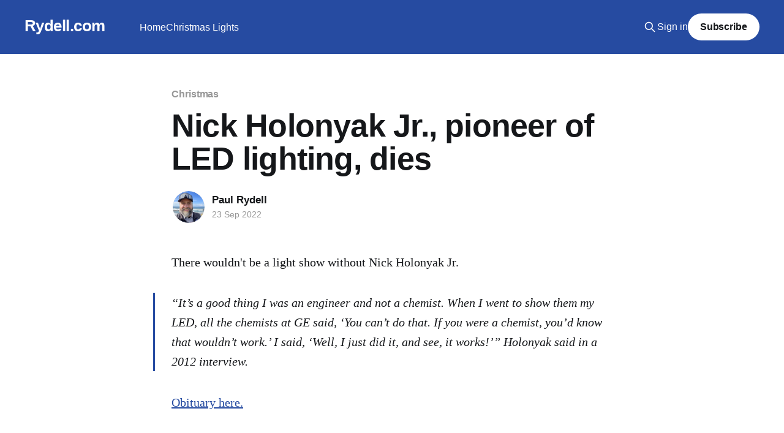

--- FILE ---
content_type: text/html; charset=utf-8
request_url: https://rydell.com/nick-holonyak-jr-pioneer-of-led-lighting-dies/
body_size: 3882
content:
<!DOCTYPE html>
<html lang="en">
<head>

    <title>Nick Holonyak Jr., pioneer of LED lighting, dies</title>
    <meta charset="utf-8" />
    <meta http-equiv="X-UA-Compatible" content="IE=edge" />
    <meta name="HandheldFriendly" content="True" />
    <meta name="viewport" content="width=device-width, initial-scale=1.0" />
    
    <link rel="preload" as="style" href="/assets/built/screen.css?v=194b85aade" />
    <link rel="preload" as="script" href="/assets/built/casper.js?v=194b85aade" />

    <link rel="stylesheet" type="text/css" href="/assets/built/screen.css?v=194b85aade" />

    <link rel="canonical" href="https://rydell.com/nick-holonyak-jr-pioneer-of-led-lighting-dies/">
    <meta name="referrer" content="no-referrer-when-downgrade">
    
    <meta property="og:site_name" content="Rydell.com">
    <meta property="og:type" content="article">
    <meta property="og:title" content="Nick Holonyak Jr., pioneer of LED lighting, dies">
    <meta property="og:description" content="There wouldn&#x27;t be a light show without Nick Holonyak Jr.

“It’s a good thing I was an engineer and not a chemist. When I went to show them my LED, all the chemists at GE said, ‘You can’t do that. If you were a chemist, you’d know">
    <meta property="og:url" content="https://rydell.com/nick-holonyak-jr-pioneer-of-led-lighting-dies/">
    <meta property="og:image" content="https://rydell.com/content/images/2022/08/IMG_6918.JPG">
    <meta property="article:published_time" content="2022-09-23T23:21:55.000Z">
    <meta property="article:modified_time" content="2022-09-23T23:21:55.000Z">
    <meta property="article:tag" content="Christmas">
    
    <meta name="twitter:card" content="summary_large_image">
    <meta name="twitter:title" content="Nick Holonyak Jr., pioneer of LED lighting, dies">
    <meta name="twitter:description" content="There wouldn&#x27;t be a light show without Nick Holonyak Jr.

“It’s a good thing I was an engineer and not a chemist. When I went to show them my LED, all the chemists at GE said, ‘You can’t do that. If you were a chemist, you’d know">
    <meta name="twitter:url" content="https://rydell.com/nick-holonyak-jr-pioneer-of-led-lighting-dies/">
    <meta name="twitter:image" content="https://rydell.com/content/images/2022/08/IMG_6918.JPG">
    <meta name="twitter:label1" content="Written by">
    <meta name="twitter:data1" content="Paul Rydell">
    <meta name="twitter:label2" content="Filed under">
    <meta name="twitter:data2" content="Christmas">
    <meta property="og:image:width" content="1200">
    <meta property="og:image:height" content="900">
    
    <script type="application/ld+json">
{
    "@context": "https://schema.org",
    "@type": "Article",
    "publisher": {
        "@type": "Organization",
        "name": "Rydell.com",
        "url": "https://rydell.com/",
        "logo": {
            "@type": "ImageObject",
            "url": "https://rydell.com/favicon.ico",
            "width": 48,
            "height": 48
        }
    },
    "author": {
        "@type": "Person",
        "name": "Paul Rydell",
        "image": {
            "@type": "ImageObject",
            "url": "https://www.gravatar.com/avatar/ba7f4a044eb1c0a59aae224619c06c07?s=250&r=x&d=mp",
            "width": 250,
            "height": 250
        },
        "url": "https://rydell.com/author/paul/",
        "sameAs": []
    },
    "headline": "Nick Holonyak Jr., pioneer of LED lighting, dies",
    "url": "https://rydell.com/nick-holonyak-jr-pioneer-of-led-lighting-dies/",
    "datePublished": "2022-09-23T23:21:55.000Z",
    "dateModified": "2022-09-23T23:21:55.000Z",
    "keywords": "Christmas",
    "description": "There wouldn&#x27;t be a light show without Nick Holonyak Jr.\n\n“It’s a good thing I was an engineer and not a chemist. When I went to show them my LED, all the chemists at GE said, ‘You can’t do that. If you were a chemist, you’d know that wouldn’t work.’ I said, ‘Well, I just did it, and see, it works!’” Holonyak said in a 2012 interview.\n\nObituary here.",
    "mainEntityOfPage": "https://rydell.com/nick-holonyak-jr-pioneer-of-led-lighting-dies/"
}
    </script>

    <meta name="generator" content="Ghost 5.105">
    <link rel="alternate" type="application/rss+xml" title="Rydell.com" href="https://rydell.com/rss/">
    <script defer src="https://cdn.jsdelivr.net/ghost/portal@~2.46/umd/portal.min.js" data-i18n="true" data-ghost="https://rydell.com/" data-key="e73db6699f3e1a8dfa3fc31d38" data-api="https://rydell.com/ghost/api/content/" data-locale="en" crossorigin="anonymous" type="20ec4dd87daa0d5b0cd08c1d-text/javascript"></script><style id="gh-members-styles">.gh-post-upgrade-cta-content,
.gh-post-upgrade-cta {
    display: flex;
    flex-direction: column;
    align-items: center;
    font-family: -apple-system, BlinkMacSystemFont, 'Segoe UI', Roboto, Oxygen, Ubuntu, Cantarell, 'Open Sans', 'Helvetica Neue', sans-serif;
    text-align: center;
    width: 100%;
    color: #ffffff;
    font-size: 16px;
}

.gh-post-upgrade-cta-content {
    border-radius: 8px;
    padding: 40px 4vw;
}

.gh-post-upgrade-cta h2 {
    color: #ffffff;
    font-size: 28px;
    letter-spacing: -0.2px;
    margin: 0;
    padding: 0;
}

.gh-post-upgrade-cta p {
    margin: 20px 0 0;
    padding: 0;
}

.gh-post-upgrade-cta small {
    font-size: 16px;
    letter-spacing: -0.2px;
}

.gh-post-upgrade-cta a {
    color: #ffffff;
    cursor: pointer;
    font-weight: 500;
    box-shadow: none;
    text-decoration: underline;
}

.gh-post-upgrade-cta a:hover {
    color: #ffffff;
    opacity: 0.8;
    box-shadow: none;
    text-decoration: underline;
}

.gh-post-upgrade-cta a.gh-btn {
    display: block;
    background: #ffffff;
    text-decoration: none;
    margin: 28px 0 0;
    padding: 8px 18px;
    border-radius: 4px;
    font-size: 16px;
    font-weight: 600;
}

.gh-post-upgrade-cta a.gh-btn:hover {
    opacity: 0.92;
}</style>
    <script defer src="https://cdn.jsdelivr.net/ghost/sodo-search@~1.5/umd/sodo-search.min.js" data-key="e73db6699f3e1a8dfa3fc31d38" data-styles="https://cdn.jsdelivr.net/ghost/sodo-search@~1.5/umd/main.css" data-sodo-search="https://rydell.com/" data-locale="en" crossorigin="anonymous" type="20ec4dd87daa0d5b0cd08c1d-text/javascript"></script>
    
    <link href="https://rydell.com/webmentions/receive/" rel="webmention">
    <script defer src="/public/cards.min.js?v=194b85aade" type="20ec4dd87daa0d5b0cd08c1d-text/javascript"></script>
    <link rel="stylesheet" type="text/css" href="/public/cards.min.css?v=194b85aade">
    <script defer src="/public/comment-counts.min.js?v=194b85aade" data-ghost-comments-counts-api="https://rydell.com/members/api/comments/counts/" type="20ec4dd87daa0d5b0cd08c1d-text/javascript"></script>
    <script defer src="/public/member-attribution.min.js?v=194b85aade" type="20ec4dd87daa0d5b0cd08c1d-text/javascript"></script><style>:root {--ghost-accent-color: #264ba1;}</style>
    <script type="20ec4dd87daa0d5b0cd08c1d-text/javascript">
document.addEventListener("DOMContentLoaded", function(event) {
    document.querySelectorAll('.gh-content img').forEach(function(image) {
        image.style.cursor = "zoom-in";
        if (image.title === '') {
            image.title += "(click to zoom)"
        } else {
            image.title += " (click to zoom)"
        }
        image.onclick = function(event) {
            window.location.href = image.src;
        };
    });
});
</script>

<!-- Google tag (gtag.js) -->
<script async src="https://www.googletagmanager.com/gtag/js?id=G-Y3589GD8LE" type="20ec4dd87daa0d5b0cd08c1d-text/javascript"></script>
<script type="20ec4dd87daa0d5b0cd08c1d-text/javascript">
  window.dataLayer = window.dataLayer || [];
  function gtag(){dataLayer.push(arguments);}
  gtag('js', new Date());

  gtag('config', 'G-Y3589GD8LE');
</script>

</head>
<body class="post-template tag-christmas is-head-left-logo has-cover">
<div class="viewport">

    <header id="gh-head" class="gh-head outer">
        <div class="gh-head-inner inner">
            <div class="gh-head-brand">
                <a class="gh-head-logo no-image" href="https://rydell.com">
                        Rydell.com
                </a>
                <button class="gh-search gh-icon-btn" aria-label="Search this site" data-ghost-search><svg xmlns="http://www.w3.org/2000/svg" fill="none" viewBox="0 0 24 24" stroke="currentColor" stroke-width="2" width="20" height="20"><path stroke-linecap="round" stroke-linejoin="round" d="M21 21l-6-6m2-5a7 7 0 11-14 0 7 7 0 0114 0z"></path></svg></button>
                <button class="gh-burger" aria-label="Main Menu"></button>
            </div>

            <nav class="gh-head-menu">
                <ul class="nav">
    <li class="nav-home"><a href="https://rydell.com/">Home</a></li>
    <li class="nav-christmas-lights"><a href="https://rydell.com/lights/">Christmas Lights</a></li>
</ul>

            </nav>

            <div class="gh-head-actions">
                    <button class="gh-search gh-icon-btn" aria-label="Search this site" data-ghost-search><svg xmlns="http://www.w3.org/2000/svg" fill="none" viewBox="0 0 24 24" stroke="currentColor" stroke-width="2" width="20" height="20"><path stroke-linecap="round" stroke-linejoin="round" d="M21 21l-6-6m2-5a7 7 0 11-14 0 7 7 0 0114 0z"></path></svg></button>
                    <div class="gh-head-members">
                                <a class="gh-head-link" href="#/portal/signin" data-portal="signin">Sign in</a>
                                <a class="gh-head-button" href="#/portal/signup" data-portal="signup">Subscribe</a>
                    </div>
            </div>
        </div>
    </header>

    <div class="site-content">
        



<main id="site-main" class="site-main">
<article class="article post tag-christmas no-image image-small">

    <header class="article-header gh-canvas">

        <div class="article-tag post-card-tags">
                <span class="post-card-primary-tag">
                    <a href="/tag/christmas/">Christmas</a>
                </span>
        </div>

        <h1 class="article-title">Nick Holonyak Jr., pioneer of LED lighting, dies</h1>


        <div class="article-byline">
        <section class="article-byline-content">

            <ul class="author-list instapaper_ignore">
                <li class="author-list-item">
                    <a href="/author/paul/" class="author-avatar" aria-label="Read more of Paul Rydell">
                        <img class="author-profile-image" src="https://www.gravatar.com/avatar/ba7f4a044eb1c0a59aae224619c06c07?s&#x3D;250&amp;r&#x3D;x&amp;d&#x3D;mp" alt="Paul Rydell" />
                    </a>
                </li>
            </ul>

            <div class="article-byline-meta">
                <h4 class="author-name"><a href="/author/paul/">Paul Rydell</a></h4>
                <div class="byline-meta-content">
                    <time class="byline-meta-date" datetime="2022-09-23">23 Sep 2022</time>
                </div>
            </div>

        </section>
        </div>


    </header>

    <section class="gh-content gh-canvas">
        <p>There wouldn't be a light show without Nick Holonyak Jr.</p><blockquote>“It’s a good thing I was an engineer and not a chemist. When I went to show them my LED, all the chemists at GE said, ‘You can’t do that. If you were a chemist, you’d know that wouldn’t work.’ I said, ‘Well, I just did it, and see, it works!’” Holonyak said in a 2012 interview.</blockquote><p><a href="https://news.illinois.edu/view/6367/1920044460?ref=rydell.com">Obituary here.</a></p>
    </section>

        <section class="article-comments gh-canvas">
            
        <script defer src="https://cdn.jsdelivr.net/ghost/comments-ui@~1.0/umd/comments-ui.min.js" data-locale="en" data-ghost-comments="https://rydell.com/" data-api="https://rydell.com/ghost/api/content/" data-admin="https://rydell.com/ghost/" data-key="e73db6699f3e1a8dfa3fc31d38" data-title="null" data-count="true" data-post-id="632a49b4d603a76d55a7808a" data-color-scheme="auto" data-avatar-saturation="60" data-accent-color="#264ba1" data-comments-enabled="all" data-publication="Rydell.com" crossorigin="anonymous" type="20ec4dd87daa0d5b0cd08c1d-text/javascript"></script>
    
        </section>

</article>
</main>





    </div>

    <footer class="site-footer outer">
        <div class="inner">
            <section class="copyright"><a href="https://rydell.com">Rydell.com</a> &copy; 2026</section>
            <nav class="site-footer-nav">
                
            </nav>
            <div class="gh-powered-by"><a href="https://ghost.org/" target="_blank" rel="noopener">Powered by Ghost</a></div>
        </div>
    </footer>

</div>

    <div class="pswp" tabindex="-1" role="dialog" aria-hidden="true">
    <div class="pswp__bg"></div>

    <div class="pswp__scroll-wrap">
        <div class="pswp__container">
            <div class="pswp__item"></div>
            <div class="pswp__item"></div>
            <div class="pswp__item"></div>
        </div>

        <div class="pswp__ui pswp__ui--hidden">
            <div class="pswp__top-bar">
                <div class="pswp__counter"></div>

                <button class="pswp__button pswp__button--close" title="Close (Esc)"></button>
                <button class="pswp__button pswp__button--share" title="Share"></button>
                <button class="pswp__button pswp__button--fs" title="Toggle fullscreen"></button>
                <button class="pswp__button pswp__button--zoom" title="Zoom in/out"></button>

                <div class="pswp__preloader">
                    <div class="pswp__preloader__icn">
                        <div class="pswp__preloader__cut">
                            <div class="pswp__preloader__donut"></div>
                        </div>
                    </div>
                </div>
            </div>

            <div class="pswp__share-modal pswp__share-modal--hidden pswp__single-tap">
                <div class="pswp__share-tooltip"></div>
            </div>

            <button class="pswp__button pswp__button--arrow--left" title="Previous (arrow left)"></button>
            <button class="pswp__button pswp__button--arrow--right" title="Next (arrow right)"></button>

            <div class="pswp__caption">
                <div class="pswp__caption__center"></div>
            </div>
        </div>
    </div>
</div>
<script src="https://code.jquery.com/jquery-3.5.1.min.js" integrity="sha256-9/aliU8dGd2tb6OSsuzixeV4y/faTqgFtohetphbbj0=" crossorigin="anonymous" type="20ec4dd87daa0d5b0cd08c1d-text/javascript">
</script>
<script src="/assets/built/casper.js?v=194b85aade" type="20ec4dd87daa0d5b0cd08c1d-text/javascript"></script>
<script type="20ec4dd87daa0d5b0cd08c1d-text/javascript">
$(document).ready(function () {
    // Mobile Menu Trigger
    $('.gh-burger').click(function () {
        $('body').toggleClass('gh-head-open');
    });
    // FitVids - Makes video embeds responsive
    $(".gh-content").fitVids();
});
</script>



<script src="/cdn-cgi/scripts/7d0fa10a/cloudflare-static/rocket-loader.min.js" data-cf-settings="20ec4dd87daa0d5b0cd08c1d-|49" defer></script></body>
</html>
